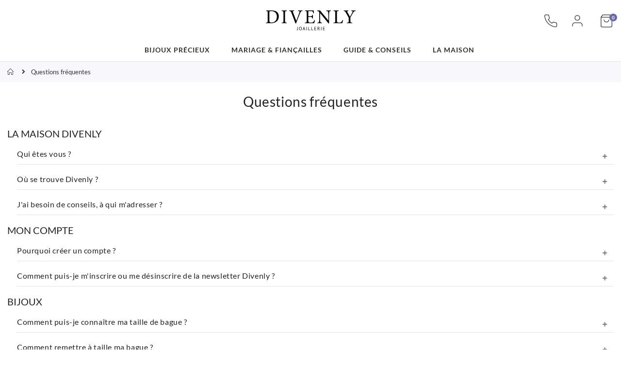

--- FILE ---
content_type: text/html; charset=UTF-8
request_url: https://www.divenly.fr/faq
body_size: 12093
content:
 <!doctype html><html lang="fr"><head >  <meta charset="utf-8"/>
<meta name="title" content="Questions fréquentes | DIVENLY"/>
<meta name="description" content="Retrouvez toutes les questions les plus fréquemment posées dans notre FAQ."/>
<meta name="robots" content="INDEX,FOLLOW"/>
<meta name="viewport" content="width=device-width, initial-scale=1, maximum-scale=1.0, user-scalable=no"/>
<meta name="format-detection" content="telephone=no"/>
<title>Questions fréquentes | DIVENLY</title>
<link  rel="stylesheet" type="text/css"  media="all" href="https://www.divenly.fr/static/_cache/merged/8c9c8e3218834e59cd1d168b13b5634a.min.css" />
<link  rel="stylesheet" type="text/css"  media="screen and (min-width: 768px)" href="https://www.divenly.fr/static/frontend/Divenly/default/fr_FR/css/styles-l.min.css" />
<link  rel="stylesheet" type="text/css"  media="print" href="https://www.divenly.fr/static/frontend/Divenly/default/fr_FR/css/print.min.css" />
<link  rel="icon" type="image/x-icon" href="https://www.divenly.fr/static/frontend/Divenly/default/fr_FR/Magento_Theme/favicon.ico" />
<link  rel="shortcut icon" type="image/x-icon" href="https://www.divenly.fr/static/frontend/Divenly/default/fr_FR/Magento_Theme/favicon.ico" />

   <link rel="stylesheet" type="text/css" media="all" href="https://www.divenly.fr/media/divenly/custom.css"> <script nodefer type="text/javascript">
    window.dataLayer = window.dataLayer || [];

        window.dataLayer.push({"ecommerce":{"currencyCode":"EUR"},"pageType":"cms_page_view","list":"other"});
    (function(w,d,s,l,i){w[l]=w[l]||[];w[l].push({'gtm.start':
            new Date().getTime(),event:'gtm.js'});var f=d.getElementsByTagName(s)[0],
        j=d.createElement(s),dl=l!='dataLayer'?'&l='+l:'';j.async=true;j.src=
        'https://www.googletagmanager.com/gtm.js?id='+i+dl;f.parentNode.insertBefore(j,f);
    })(window,document,'script','dataLayer','GTM-59GPCQX');
    </script> <!-- BEGIN GOOGLE VERIFICATION TAG --> <!-- END GOOGLE VERIFICATION TAG --> <!-- BEGIN GTAG GLOBAL TAG --> <!-- END GTAG GLOBAL TAG -->
<link rel="canonical" href="https://www.divenly.fr/faq"/>
</head><body data-container="body" data-mage-init='{"loaderAjax": {}, "loader": { "icon": "https://www.divenly.fr/static/frontend/Divenly/default/fr_FR/images/loader-2.gif"}}' class="pl-thm-divenly pl-thm-divenly-default layout-1280 wide mobile-sticky cms-faq cms-page-view page-layout-1column">  <noscript><iframe data-src="//www.googletagmanager.com/ns.html?id=GTM-59GPCQX" height="0" width="0" style="display:none;visibility:hidden"></iframe></noscript>              <noscript><div class="message global noscript"><div class="content"><p><strong>Javascript est désactivé dans votre navigateur.</strong> <span>Pour une meilleure expérience sur notre site, assurez-vous d’activer JavaScript dans votre navigateur.</span></p></div></div></noscript>     <!-- BEGIN GTAG CART SCRIPT --> <!-- END GTAG CART SCRIPT -->   <div class="page-wrapper"> <header class="page-header type19 header-newskin" ><div class="header content">    <a class="logo" href="https://www.divenly.fr/" title="Divenly joaillerie"> <img src="https://www.divenly.fr/static/frontend/Divenly/default/fr_FR/images/logo.svg" alt="Divenly joaillerie" width="190" height="64" /></a>   <div data-block="minicart" class="minicart-wrapper"><a class="action showcart" href="https://www.divenly.fr/checkout/cart/" rel="nofollow" data-bind="scope: 'minicart_content'"><svg xmlns="http://www.w3.org/2000/svg" viewBox="0 0 24 24" fill="none" stroke="currentColor"><path d="M6 2L3 6v14a2 2 0 0 0 2 2h14a2 2 0 0 0 2-2V6l-3-4z"></path><line x1="3" y1="6" x2="21" y2="6"></line><path d="M16 10a4 4 0 0 1-8 0"></path></svg><span class="text">Mon panier</span> <span class="counter qty empty" data-bind="css: { empty: !!getCartParam('summary_count') == false }, blockLoader: isLoading"><span class="counter-number"><!-- ko if: getCartParam('summary_count') --><!-- ko text: getCartParam('summary_count') --><!-- /ko --><!-- /ko --><!-- ko ifnot: getCartParam('summary_count') -->0<!-- /ko --></span> <span class="counter-label"><!-- ko i18n: 'items' --><!-- /ko --></span></span></a>  <div class="block block-minicart empty" data-role="dropdownDialog" data-mage-init='{"dropdownDialog":{ "appendTo":"[data-block=minicart]", "triggerTarget":".showcart", "timeout": "2000", "closeOnMouseLeave": false, "closeOnEscape": true, "triggerClass":"active", "parentClass":"active", "buttons":[]}}'><div id="minicart-content-wrapper" data-bind="scope: 'minicart_content'"><!-- ko template: getTemplate() --><!-- /ko --></div></div> </div> <span data-action="toggle-nav" class="action nav-toggle"><span></span> <span></span> <span></span> <span></span> <span></span> <span></span></span> <div class="account-link"><a href="https://www.divenly.fr/customer/account/" title="Mon compte"><svg xmlns="http://www.w3.org/2000/svg" viewBox="0 0 24 24" fill="none" stroke="currentColor" ><path d="M20 21v-2a4 4 0 0 0-4-4H8a4 4 0 0 0-4 4v2"></path><circle cx="12" cy="7" r="4"></circle></svg></a></div><div class="custom-block"><div class="header-desktop">
    <a href="https://www.divenly.fr/contact">
        <svg xmlns="http://www.w3.org/2000/svg" viewBox="0 0 24 24" fill="none" stroke="currentColor">
	<path d="M22 16.92v3a2 2 0 0 1-2.18 2 19.79 19.79 0 0 1-8.63-3.07 19.5 19.5 0 0 1-6-6 19.79 19.79 0 0 1-3.07-8.67A2 2 0 0 1 4.11 2h3a2 2 0 0 1 2 1.72 12.84 12.84 0 0 0 .7 2.81 2 2 0 0 1-.45 2.11L8.09 9.91a16 16 0 0 0 6 6l1.27-1.27a2 2 0 0 1 2.11-.45 12.84 12.84 0 0 0 2.81.7A2 2 0 0 1 22 16.92z"></path>
</svg>
    </a>
</div>
</div></div>  <div class="sections nav-sections"> <div class="section-items nav-sections-items" data-mage-init='{"tabs":{"openedState":"active"}}'>  <div class="section-item-content nav-sections-item-content" id="store.menu" data-role="content">   <nav class="navigation sw-megamenu" role="navigation"><ul><li class="ui-menu-item level0 fullwidth parent "><div class="open-children-toggle"></div><span data-atc="aHR0cHM6Ly93d3cuZGl2ZW5seS5mci9iaWpvdXguaHRtbA==" class="level-top atc-link" title="Bijoux Précieux"><span>Bijoux Précieux</span></span><div class="level0 submenu"><div class="container"><div class="flexbox-row row"><ul class="subchildmenu col-sm-6 mega-columns columns1"><li class="ui-menu-item level1 "><span class="atc-link" data-atc="aHR0cHM6Ly93d3cuZGl2ZW5seS5mci9iaWpvdXgvYmFndWVzLmh0bWw=" title="Bague"><span>Bague</span></span></li><li class="ui-menu-item level1 "><span class="atc-link" data-atc="aHR0cHM6Ly93d3cuZGl2ZW5seS5mci9iaWpvdXgvcGVuZGVudGlmcy5odG1s" title="Pendentif"><span>Pendentif</span></span></li><li class="ui-menu-item level1 "><span class="atc-link" data-atc="aHR0cHM6Ly93d3cuZGl2ZW5seS5mci9iaWpvdXgvYm91Y2xlcy1kLW9yZWlsbGVzLmh0bWw=" title="Boucles d’oreilles"><span>Boucles d’oreilles</span></span></li></ul><div class="menu-right-block col-sm-6"><p>Chaque pièce de notre collection illustre notre inspiration et l'élégance de nos créations. Nos bijoux combinent métaux précieux et mettent en valeur des gemmes de diverse couleurs. A travers la personnalisation, ajoutez votre touche personnelle et composez un bijou à votre image.</p></div></div></div></div></li><li class="ui-menu-item level0 fullwidth parent "><div class="open-children-toggle"></div><span data-atc="aHR0cHM6Ly93d3cuZGl2ZW5seS5mci9tYXJpYWdlLWZpYW5jYWlsbGVzLmh0bWw=" class="level-top atc-link" title="Mariage & Fiançailles"><span>Mariage & Fiançailles</span></span><div class="level0 submenu"><div class="container"><div class="flexbox-row row"><ul class="subchildmenu col-sm-6 mega-columns columns1"><li class="ui-menu-item level1 "><span class="atc-link" data-atc="aHR0cHM6Ly93d3cuZGl2ZW5seS5mci9tYXJpYWdlLWZpYW5jYWlsbGVzL2JhZ3Vlcy1kZS1maWFuY2FpbGxlcy5odG1s" title="Bague de fiançailles"><span>Bague de fiançailles</span></span></li><li class="ui-menu-item level1 "><span class="atc-link" data-atc="aHR0cHM6Ly93d3cuZGl2ZW5seS5mci9tYXJpYWdlLWZpYW5jYWlsbGVzL2FsbGlhbmNlcy1mZW1tZS5odG1s" title="Alliance Femme Originale "><span>Alliance Femme Originale </span></span></li><li class="ui-menu-item level1 "><span class="atc-link" data-atc="aHR0cHM6Ly93d3cuZGl2ZW5seS5mci9tYXJpYWdlLWZpYW5jYWlsbGVzL2FsbGlhbmNlcy1ob21tZS5odG1s" title="Alliance Homme Originale"><span>Alliance Homme Originale</span></span></li></ul><div class="menu-right-block col-sm-6"><p>Les fiançailles et le mariage sont parmi les événements les plus important d'une vie, symboles d'amour et d'engagement. Laissez-vous guider dans le choix de la bague de fiançailles et des alliances de mariage.</p></div></div></div></div></li><li class="ui-menu-item level0 fullwidth parent "><div class="open-children-toggle"></div><span data-atc="aHR0cHM6Ly93d3cuZGl2ZW5seS5mci9ndWlkZS1jb25zZWlscy5odG1s" class="level-top atc-link" title="Guide & Conseils"><span>Guide & Conseils</span></span><div class="level0 submenu"><div class="container"><div class="flexbox-row row"><ul class="subchildmenu col-sm-12 mega-columns columns3"><li class="ui-menu-item level1 "><span class="atc-link" data-atc="aHR0cHM6Ly93d3cuZGl2ZW5seS5mci9ndWlkZS1jb25zZWlscy9ub3MtbWV0YXV4LXByZWNpZXV4Lmh0bWw=" title="Nos métaux précieux"><span>Nos métaux précieux</span></span></li><li class="ui-menu-item level1 "><span class="atc-link" data-atc="aHR0cHM6Ly93d3cuZGl2ZW5seS5mci9ndWlkZS1jb25zZWlscy9ub3MtcGllcnJlcy5odG1s" title="Nos pierres"><span>Nos pierres</span></span></li><li class="ui-menu-item level1 "><span class="atc-link" data-atc="aHR0cHM6Ly93d3cuZGl2ZW5seS5mci9ndWlkZS1jb25zZWlscy9lbnRyZXRlbmlyLXNvbi1iaWpvdS5odG1s" title="Entretenir son bijou"><span>Entretenir son bijou</span></span></li></ul></div></div></div></li><li class="ui-menu-item level0 fullwidth parent "><div class="open-children-toggle"></div><span data-atc="aHR0cHM6Ly93d3cuZGl2ZW5seS5mci9sYS1tYWlzb24uaHRtbA==" class="level-top atc-link" title="La maison"><span>La maison</span></span><div class="level0 submenu"><div class="container"><div class="flexbox-row row"><ul class="subchildmenu col-sm-6 mega-columns columns2"><li class="ui-menu-item level1 "><span class="atc-link" data-atc="aHR0cHM6Ly93d3cuZGl2ZW5seS5mci9sYS1tYWlzb24vcXVpLXNvbW1lcy1ub3VzLmh0bWw=" title="Qui sommes-nous ?"><span>Qui sommes-nous ?</span></span></li><li class="ui-menu-item level1 "><span class="atc-link" data-atc="aHR0cHM6Ly93d3cuZGl2ZW5seS5mci9sYS1tYWlzb24vc2F2b2lyLWZhaXJlLmh0bWw=" title="Notre Savoir-faire"><span>Notre Savoir-faire</span></span></li><li class="ui-menu-item level1 "><span class="atc-link" data-atc="aHR0cHM6Ly93d3cuZGl2ZW5seS5mci9sYS1tYWlzb24vbm9zLWVuZ2FnZW1lbnRzLmh0bWw=" title="Nos engagements"><span>Nos engagements</span></span></li></ul><div class="menu-right-block col-sm-6"><span>Soyez divine Soyez <strong>DIVENLY</strong></span></div></div></div></div></li></ul></nav> </div> </div><div class="links-mobile"><a class="account-link-mobile" href="https://www.divenly.fr/customer/account/" title="Mon compte"><svg xmlns="http://www.w3.org/2000/svg" viewBox="0 0 24 24" fill="none" stroke="currentColor" ><path d="M20 21v-2a4 4 0 0 0-4-4H8a4 4 0 0 0-4 4v2"></path><circle cx="12" cy="7" r="4"></circle></svg></a> <a class="contact-link-mobile" href="tel:+33146268278" title="0146268278"><svg xmlns="http://www.w3.org/2000/svg" viewBox="0 0 24 24" fill="none" stroke="currentColor"><path d="M22 16.92v3a2 2 0 0 1-2.18 2 19.79 19.79 0 0 1-8.63-3.07 19.5 19.5 0 0 1-6-6 19.79 19.79 0 0 1-3.07-8.67A2 2 0 0 1 4.11 2h3a2 2 0 0 1 2 1.72 12.84 12.84 0 0 0 .7 2.81 2 2 0 0 1-.45 2.11L8.09 9.91a16 16 0 0 0 6 6l1.27-1.27a2 2 0 0 1 2.11-.45 12.84 12.84 0 0 0 2.81.7A2 2 0 0 1 22 16.92z"></path></svg></a></div></div></header> <div class="breadcrumbs"><ul class="items"> <li class="item home"> <a href="https://www.divenly.fr/" title="Aller à la page d’accueil">Accueil</a> </li>  <li class="item cms_page"> <strong>Questions fréquentes</strong> </li> </ul></div>  <main id="maincontent" class="page-main"> <a id="contentarea" tabindex="-1"></a>  <div class="page-title-wrapper"><h1 class="page-title"  ><span class="base" data-ui-id="page-title-wrapper" >Questions fréquentes</span></h1></div><div class="page messages"> <div data-placeholder="messages"></div> <div data-bind="scope: 'messages'"><!-- ko if: cookieMessages && cookieMessages.length > 0 --><div role="alert" data-bind="foreach: { data: cookieMessages, as: 'message' }" class="messages"><div data-bind="attr: { class: 'message-' + message.type + ' ' + message.type + ' message', 'data-ui-id': 'message-' + message.type }"><div data-bind="html: message.text"></div></div></div><!-- /ko --><!-- ko if: messages().messages && messages().messages.length > 0 --><div role="alert" data-bind="foreach: { data: messages().messages, as: 'message' }" class="messages"><div data-bind="attr: { class: 'message-' + message.type + ' ' + message.type + ' message', 'data-ui-id': 'message-' + message.type }"><div data-bind="html: message.text"></div></div></div><!-- /ko --></div></div><div class="columns"><div class="column main"><input name="form_key" type="hidden" value="eus5iuJBZpasoijW" /> <div id="authenticationPopup" data-bind="scope:'authenticationPopup'" style="display: none;"><!-- ko template: getTemplate() --><!-- /ko --></div>    <div class="faq-accordion">
    <ul>
        <h2 class="faq-sec-title">La maison DIVENLY</h2>
        <li>
            <div class="faq-title">Qui êtes vous ?</div>
            <div class="faq-content">
                <p>Divenly est une maison de joaillerie en ligne, qui s’adresse à une clientèle qui souhaite se distinguer avec un bijou personnalisable, de qualité, et à juste prix. La création de notre maison de joaillerie débute par le constat que le choix des produits proposés par les bijouteries est limité, très uniforme, et ne permet pas à chacun d’avoir le bijou qui lui correspond.</p>
            </div>
        </li>
        <li>
            <div class="faq-title">Où se trouve Divenly ?</div>
            <div class="faq-content">
                <p>La maison Divenly est installée à Sèvres en Île-de-France, et commercialise ses bijoux uniquement en ligne.</p>
            </div>
        </li>
        <li>
            <div class="faq-title">J'ai besoin de conseils, à qui m'adresser ?</div>
            <div class="faq-content">
                <p>Notre service client est à votre disposition pour vous conseiller et vous apporter toute aide utile. Nos conseillers sont joignables soit par téléphone au <a href="tel:01 46 26 82 78">01 46 26 82 78</a> ou par courriel sur <a href="mailto:serviceclient@divenly.fr">serviceclient@divenly.fr</a>.</p>
            </div>
        </li>
        <h2 class="faq-sec-title">Mon compte</h2>
        <li>
            <div class="faq-title">Pourquoi créer un compte ?</div>
            <div class="faq-content">
                <p>La création d’un compte client n’est pas obligatoire pour passer commande, néanmoins elle vous permettra d’enregistrer votre/vos adresse(s) de livraison et de suivre votre colis et d’accéder à votre historique de commande.</p>
            </div>
        </li>
        <li>
            <div class="faq-title">Comment puis-je m'inscrire ou me désinscrire de la newsletter Divenly ?</div>
            <div class="faq-content">
                <p>Vous pouvez vous inscrire à notre newsletter en entrant votre adresse email dans l’emplacement destiné en bas de chaque page de notre site, ou depuis votre compte client. Vous pouvez vous désinscrire en cliquant sur le lien de désinscription en bas de nos emails, ou en décochant la case newsletter sur votre compte client. </p>
            </div>
        </li>
        <h2 class="faq-sec-title">Bijoux</h2>
        <li>
            <div class="faq-title">Comment puis-je connaître ma taille de bague ?</div>
            <div class="faq-content">
                <p>Pour vous aider à connaître votre taille de doigt, nous vous enverrons par courrier un baguier en plastique qui vous permettra de déterminer votre taille. Pour recevoir notre baguier, contacter notre service client par courriel sur <a href="mailto:serviceclient@divenly.fr">serviceclient@divenly.fr</a> ou par téléphone au <a href="tel:01 46 26 82 78">01 46 26 82 78</a>.</p>
            </div>
        </li>
        <li>
            <div class="faq-title">Comment remettre à taille ma bague ?</div>
            <div class="faq-content">
                <p>Nous vous offrons la remise à taille de votre bague, il vous suffit de nous contacter dans les 30 jours qui suivent la réception de votre bijou. Notre service client prendra en charge votre demande, et vous indiquera les démarches à suivre.</p>
            </div>
        </li>
        <li>
            <div class="faq-title">Quel cadeau offrir ?</div>
            <div class="faq-content">
                <p>Nous recommandons à nos clients de privilégier les pendentifs ou les boucles d’oreilles comme cadeau, ils sont en effet plus simple à offrir qu’une bague.</p>
            </div>
        </li>
        <li>
            <div class="faq-title">Où sont fabriqués vos bijoux ?</div>
            <div class="faq-content">
                <p>Tous nos bijoux sont entièrement fabriqués en France, dans la pure tradition joaillière. Ils portent notre poinçon de fabricant ainsi que le poinçon d’état pour les bijoux en or ou platine de plus de 3 g, et ceux en argent de plus de 30 g.</p>
            </div>
        </li>
        <h2 class="faq-sec-title">Pierres et perles</h2>
        <li>
            <div class="faq-title">Vos diamants sont-ils certifiés ?</div>
            <div class="faq-content">
                <p>Tous nos bijoux sertis d’un diamant de plus de 0,3 carat sont livrés avec un certificat délivré par un des grands laboratoires reconnus à travers le monde.</p>
            </div>
        </li>
        <li>
            <div class="faq-title">Quelle est la qualité de vos pierres précieuses et fines ?</div>
            <div class="faq-content">
                <p>Les pierres que nous utilisons sont scrupuleusement sélectionnées et contrôlées par notre expert. Elles sont naturelles et de qualité AAA pour les pierres de couleur et GSI minimum pour le diamant.</p>
            </div>
        </li>
        <li>
            <div class="faq-title">Que signifie carat ?</div>
            <div class="faq-content">
                <p>Le carat est une unité de masse utilisée principalement pour la mesure du poids des gemmes, 1 carat représente 0,2 g. À ne pas confondre avec le carat d’un métal précieux qui représente la fraction de pureté de l’alliage.</p>
            </div>
        </li>
        <h2 class="faq-sec-title">Commande &amp; Paiement</h2>
        <li>
            <div class="faq-title">Comment passer commande sur votre site ?</div>
            <div class="faq-content">
                <p>Pour passer commande rien de compliqué, faites votre choix de métal et de pierre sur le produit qui vous intéresse, puis ajouter le au panier. Vous devez ensuite indiquer vos coordonnées et procéder au règlement selon le moyen de paiement que vous choisissez. Vous avez également la possibilité de contacter notre service client au <a href="tel:01 46 26 82 78">01 46 26 82 78</a> pour passer commande par téléphone.</p>
            </div>
        </li>
        <li>
            <div class="faq-title">Quels sont les modes de paiement acceptés ?</div>
            <div class="faq-content">
                <p>Nous proposons différents moyens de paiement :</p>
                <ul>
                    <li>Carte bancaire</li>
                    <li>PayPal</li>
                    <li>Chèque</li>
                    <li>Virement</li>
                </ul>
            </div>
        </li>
        <li>
            <div class="faq-title">Offrez-vous des rabais ou des bons de réduction ?</div>
            <div class="faq-content">
                <p>Pour des occasions particulières nous mettons en place des bons de réduction, pour les recevoir n’hésitez pas à vous abonner à notre newsletter reçoivent.</p>
            </div>
        </li>
        <li>
            <div class="faq-title">Est-ce que le paiement sur votre site internet est sécurisé ?</div>
            <div class="faq-content">
                <p>La navigation et le paiement sur notre site sont totalement sécurisés. Lors du paiement par carte bancaire, vos informations de paiement sont chiffrées puis transmises à notre prestataire de paiement, et ne sont pas conservées sur notre site.</p>
            </div>
        </li>
        <h2 class="faq-sec-title">Livraison &amp; Retour</h2>
        <li>
            <div class="faq-title">Combien coûte la livraison ?</div>
            <div class="faq-content">
                <p>La livraison est entièrement gratuite sans minimum d’achat.</p>
            </div>
        </li>
        <li>
            <div class="faq-title">Livrez-vous hors Union européenne ?</div>
            <div class="faq-content">
                <p>Nous ne livrons pas actuellement hors Union européenne.</p>
            </div>
        </li>
        <li>
            <div class="faq-title">Comment puis-je suivre ma commande ?</div>
            <div class="faq-content">
                <p>Dès que votre colis est expédié, nous vous transmettons un numéro de suivi.</p>
            </div>
        </li>
        <li>
            <div class="faq-title">Comment procéder pour retourner un article ?</div>
            <div class="faq-content">
                <p>Vous pouvez nous retourner le produit acheté dans un délai de 30 jours à partir de la réception. Il vous suffit de prendre contact avec notre service client par téléphone au <a href="tel:01 46 26 82 78">01 46 26 82 78</a> ou par courriel sur <a href="mailto:serviceclient@divenly.fr">serviceclient@divenly.fr</a>, qui vous assistera pour le retour du produit.</p>
            </div>
        </li>
        <li>
            <div class="faq-title">Quel est le délai pour être remboursé ?</div>
            <div class="faq-content">
                <p>Dès réception de votre retour conforme, nous procédons au remboursement dans un délai qui n’excède pas 14 jours.</p>
            </div>
        </li>
        <h2 class="faq-sec-title">Service Après-vente</h2>
        <li>
            <div class="faq-title">Quelle garantie pour les bijoux achetés sur votre site ?</div>
            <div class="faq-content">
                <p>Confiant de la qualité de nos bijoux, nous les garantissons à vie. Ils sont façonnés de métaux précieux, et portent notre poinçon de fabricant ainsi que le poinçon de garantie de l’état. Chaque bijou est livré avec notre certificat d’authenticité.</p>
            </div>
        </li>
        <li>
            <div class="faq-title">Comment entretenir mes bijoux ?</div>
            <div class="faq-content">
                <p>Pour l’entretien de vos bijoux, nous vous conseillons de vous référer à notre guide.</p>
            </div>
        </li>
        <li>
            <div class="faq-title">Puis-je graver mon bijou ?</div>
            <div class="faq-content">
                <p>Oui, vous pouvez nous demander d’ajouter une gravure sur une bague si sa largeur le permet.</p>
            </div>
        </li>
        <li>
            <div class="faq-title">Faites-vous des réparations ?</div>
            <div class="faq-content">
                <p>Nous ne réparons que les produits que nous vendons dans le cadre de notre garantie à vie.</p>
            </div>
        </li>
    </ul>
</div>
</div></div></main><footer class="page-footer"> <div class="footer"> <div class="footer-top"><div class="container"><div class="row"><div class="col-lg-12"><div class="custom-block"><div class="newsletters newsletters-block text-center">
<div class="newsletter-heading">Inscrivez-vous à notre newsletter !</div>
<p>Restez informés de nos nouveautés et profitez d’offres spéciales et d’invitations à nos événements.</p>
<div class="newsletter-footer">  <div class="block newsletter"><div class="content"><form class="form subscribe" novalidate action="https://www.divenly.fr/newsletter/subscriber/new/" method="post" data-mage-init='{"validation": {"errorClass": "mage-error"}}' id="newsletter-validate-detail"><div class="field newsletter"><div class="control"><input name="email" type="email" id="footer_newsletter" data-validate="{required:true, 'validate-email':true}" placeholder="Adresse email"/></div></div><div class="actions"><button class="action subscribe primary" title="S'inscrire" type="submit"><span>S'inscrire</span></button></div></form></div></div></div>
<div class="inf-newsletter">
        <p>En renseignant votre adresse email, vous acceptez de reçevoir la newsletter Divenly par courrier électronique et vous prenez connaissance de notre <a href="/politique-de-confidentialite-et-cookies">Politique de confidentialité</a>.</p>
        <p>Vous pouvez vous désinscrire a tout moment à l'aide des liens de désincription ou en nous contactant à l'adresse serviceclient[at]divenly.fr</p>
</div>
</div></div></div></div></div></div> <div class="footer-middle"><div class="container"> <div class="row"><div class="col-sm-6 col-lg-4"><div class="block">
<div class="block-title"><strong>La maison</strong></div>
<div class="block-content">
<ul class="features">
<li><a href="https://www.divenly.fr/la-maison/qui-sommes-nous.html">Notre Histoire</a></li>
<li><a href="https://www.divenly.fr/la-maison/savoir-faire.html">Savoir-faire</a></li>
<li><a href="https://www.divenly.fr/la-maison/nos-engagements.html">Nos engagements</a></li>
</ul>
</div>
</div></div><div class="col-sm-6 col-lg-4"><div class="block">
<div class="block-title"><strong>Service Client</strong></div>
<div class="block-content">
<ul class="features">
<li><a href="https://www.divenly.fr/contact">Contactez-nous : 01 46 26 82 78</a></li>
<li><a href="https://www.divenly.fr/faq">FAQ</a></li>
<li><a href="https://www.divenly.fr/cgv">Conditions G&eacute;n&eacute;rales de Ventes</a></li>
<li><a href="https://www.divenly.fr/mentions-legales">Mentions l&eacute;gales</a></li>
</ul>
</div>
</div></div><div class="col-sm-6 col-lg-4"><div class="block">
<div class="block-title"><strong>R&eacute;seaux sociaux</strong></div>
<div class="block-content">
<span>Rejoignez-nous sur les r&eacute;seaux sociaux et suivez toute notre actualit&eacute;</span>
<ul class="footer-social-links">
<li><a rel="nofollow" class="fab fa-facebook-f" href="https://www.facebook.com/divenly.fr">&zwj;</a></li>
<li><a rel="nofollow" class="fab fa-twitter" href="https://twitter.com/DivenlyFr">&zwj;</a></li>
<li><a rel="nofollow" class="fab fa-instagram" href="https://www.instagram.com/divenly_joaillerie">&zwj;</a></li>
<li>&zwj;</li>
</ul>
</div>
</div></div></div></div></div> <div class="footer-bottom"><div class="container">  <p class="text-center">© 2023 DIVENLY. Tous droits réservés.</p></div></div></div></footer>    </div></body></html><script>
    var BASE_URL = 'https://www.divenly.fr/';
    var require = {
        "baseUrl": "https://www.divenly.fr/static/frontend/Divenly/default/fr_FR"
    };</script><script  type="text/javascript"  src="https://www.divenly.fr/static/_cache/merged/01a8ccf8b64ea2ddffed80dc59a96558.min.js"></script><script type="text/javascript">
require([
    'jquery'
], function ($) {
    $(document).ready(function(){
        $(".drop-menu > a").off("click").on("click", function(){
            if($(this).parent().children(".nav-sections").hasClass("visible"))
                $(this).parent().children(".nav-sections").removeClass("visible");
            else
                $(this).parent().children(".nav-sections").addClass("visible")
        });
    });
    var scrolled = false;
    $(window).scroll(function(){
        if($(window).width()>=768){
            if(140<$(window).scrollTop() && !scrolled){
                $('.page-header').addClass("sticky-header");
                scrolled = true;
                $('.page-header .minicart-wrapper').after('<div class="minicart-place hide"></div>');
                var minicart = $('.page-header .minicart-wrapper').detach();
                $('.page-header .navigation').append(minicart); 
            }
            if(140>=$(window).scrollTop() && scrolled){
                $('.page-header').removeClass("sticky-header");
                scrolled = false;  
                var minicart;
                minicart = $('.page-header .navigation .minicart-wrapper').detach();
                $('.minicart-place').after(minicart);
                $('.minicart-place').remove();
                $('.page-header .minicart-wrapper-moved').addClass("minicart-wrapper").removeClass("minicart-wrapper-moved").removeClass("hide");
            }
        }
    });
});</script><script>
    require.config({
        map: {
            '*': {
                wysiwygAdapter: 'mage/adminhtml/wysiwyg/tiny_mce/tinymce4Adapter'
            }
        }
    });</script><script>
        require.config({
            deps: [
                'jquery',
                'mage/translate',
                'jquery/jquery-storageapi'
            ],
            callback: function ($) {
                'use strict';

                var dependencies = [],
                    versionObj;

                $.initNamespaceStorage('mage-translation-storage');
                $.initNamespaceStorage('mage-translation-file-version');
                versionObj = $.localStorage.get('mage-translation-file-version');

                 if (versionObj.version !== '111af2852d6b7d7e7a0a5eadcc3a7fec8492d07e') {
                    dependencies.push(
                        'text!js-translation.json'
                    );

                }

                require.config({
                    deps: dependencies,
                    callback: function (string) {
                        if (typeof string === 'string') {
                            $.mage.translate.add(JSON.parse(string));
                            $.localStorage.set('mage-translation-storage', string);
                            $.localStorage.set(
                                'mage-translation-file-version',
                                {
                                    version: '111af2852d6b7d7e7a0a5eadcc3a7fec8492d07e'
                                }
                            );
                        } else {
                            $.mage.translate.add($.localStorage.get('mage-translation-storage'));
                        }
                    }
                });
            }
        });</script><script type="text/x-magento-init">
    {
        "*": {
            "mage/cookies": {
                "expires": null,
                "path": "\u002F",
                "domain": ".www.divenly.fr",
                "secure": false,
                "lifetime": "3600"
            }
        }
    }</script><script type="application/ld+json">
    {
        "@context": "http://schema.org",
        "@type": "Organization",
        "name": "Divenly",
        "url": "https://www.divenly.fr/",
        "logo": "https://www.divenly.fr/logo.png",
        "sameAs": [
            "https://www.facebook.com/divenly.fr",
            "https://www.instagram.com/divenly_joaillerie/",
            "https://twitter.com/DivenlyFr",
            "https://plus.google.com/117512401811877681802"
        ]
    }</script><script>
        window.checkout = {"shoppingCartUrl":"https:\/\/www.divenly.fr\/checkout\/cart\/","checkoutUrl":"https:\/\/www.divenly.fr\/checkout\/","updateItemQtyUrl":"https:\/\/www.divenly.fr\/checkout\/sidebar\/updateItemQty\/","removeItemUrl":"https:\/\/www.divenly.fr\/checkout\/sidebar\/removeItem\/","imageTemplate":"Magento_Catalog\/product\/image_with_borders","baseUrl":"https:\/\/www.divenly.fr\/","minicartMaxItemsVisible":5,"websiteId":"1","maxItemsToDisplay":10,"storeId":"1","customerLoginUrl":"https:\/\/www.divenly.fr\/customer\/account\/login\/","isRedirectRequired":false,"autocomplete":"off","captcha":{"user_login":{"isCaseSensitive":false,"imageHeight":50,"imageSrc":"","refreshUrl":"https:\/\/www.divenly.fr\/captcha\/refresh\/","isRequired":false,"timestamp":1768602478}}};</script><script type="text/x-magento-init">
    {
        "[data-block='minicart']": {
            "Magento_Ui/js/core/app": {"components":{"minicart_content":{"children":{"subtotal.container":{"children":{"subtotal":{"children":{"subtotal.totals":{"config":{"display_cart_subtotal_incl_tax":0,"display_cart_subtotal_excl_tax":1,"template":"Magento_Tax\/checkout\/minicart\/subtotal\/totals"},"children":{"subtotal.totals.msrp":{"component":"Magento_Msrp\/js\/view\/checkout\/minicart\/subtotal\/totals","config":{"displayArea":"minicart-subtotal-hidden","template":"Magento_Msrp\/checkout\/minicart\/subtotal\/totals"}}},"component":"Magento_Tax\/js\/view\/checkout\/minicart\/subtotal\/totals"}},"component":"uiComponent","config":{"template":"Magento_Checkout\/minicart\/subtotal"}}},"component":"uiComponent","config":{"displayArea":"subtotalContainer"}},"item.renderer":{"component":"uiComponent","config":{"displayArea":"defaultRenderer","template":"Magento_Checkout\/minicart\/item\/default"},"children":{"item.image":{"component":"Magento_Catalog\/js\/view\/image","config":{"template":"Magento_Catalog\/product\/image","displayArea":"itemImage"}},"checkout.cart.item.price.sidebar":{"component":"uiComponent","config":{"template":"Magento_Checkout\/minicart\/item\/price","displayArea":"priceSidebar"}}}},"extra_info":{"component":"uiComponent","config":{"displayArea":"extraInfo"},"children":{"alma.eligibility":{"component":"Alma_MonthlyPayments\/js\/view\/checkout\/minicart\/eligibility","config":{"template":"Alma_MonthlyPayments\/checkout\/minicart\/eligibility"}}}},"promotion":{"component":"uiComponent","config":{"displayArea":"promotion"}}},"config":{"itemRenderer":{"default":"defaultRenderer","simple":"defaultRenderer","virtual":"defaultRenderer"},"template":"Magento_Checkout\/minicart\/content"},"component":"Magento_Checkout\/js\/view\/minicart"}},"types":[]}        },
        "*": {
            "Magento_Ui/js/block-loader": "https://www.divenly.fr/static/frontend/Divenly/default/fr_FR/images/loader-1.gif"
        }
    }</script><script type="text/javascript">
    require([
        'jquery',
        'Divenly_Menu/js/sw_megamenu_o'
    ], function ($) {
        $(".sw-megamenu").swMegamenu();
    });</script><script>
    require([
        'jquery'
    ], function ($) {
        $('.atc-link').click(function(){
            var atcurl = atob($(this).data("atc"));
            var link = document.createElement('a');
            link.href = atcurl;
            link.click();
        })
    });</script><script type="application/ld+json">
{
 "@context": "http://schema.org",
 "@type": "BreadcrumbList",
 "itemListElement":
 [
  {
   "@type": "ListItem",
   "position": 1,
   "item":
   {
    "@id": "https://www.divenly.fr/",
    "name": "Accueil"
    }
  },          {
   "@type": "ListItem",
   "position": 2,
   "item":
   {
    "@id": "",
    "name": "Questions fréquentes"
    }
  }          ]
}</script><script type="text/x-magento-init">
    {
        "*": {
            "Magento_Ui/js/core/app": {
                "components": {
                        "messages": {
                            "component": "Magento_Theme/js/view/messages"
                        }
                    }
                }
            }
    }</script><script>
        window.authenticationPopup = {"autocomplete":"off","customerRegisterUrl":"https:\/\/www.divenly.fr\/customer\/account\/create\/","customerForgotPasswordUrl":"https:\/\/www.divenly.fr\/customer\/account\/forgotpassword\/","baseUrl":"https:\/\/www.divenly.fr\/"};</script><script type="text/x-magento-init">
        {
            "#authenticationPopup": {
                "Magento_Ui/js/core/app": {"components":{"authenticationPopup":{"component":"Magento_Customer\/js\/view\/authentication-popup","children":{"messages":{"component":"Magento_Ui\/js\/view\/messages","displayArea":"messages"},"captcha":{"component":"Magento_Captcha\/js\/view\/checkout\/loginCaptcha","displayArea":"additional-login-form-fields","formId":"user_login","configSource":"checkout"},"msp_recaptcha":{"component":"MSP_ReCaptcha\/js\/reCaptcha","displayArea":"additional-login-form-fields","configSource":"checkoutConfig","reCaptchaId":"msp-recaptcha-popup-login","zone":"login","badge":"inline","settings":{"siteKey":"6LfybqAUAAAAAJasxtlsI9SE4RsQPPdPQ3mQ8oW6","size":"normal","badge":null,"theme":"light","lang":null,"enabled":{"login":false,"create":true,"forgot":false,"contact":true,"review":false,"newsletter":true,"sendfriend":true,"paypal":false}}}}}}}            },
            "*": {
                "Magento_Ui/js/block-loader": "https\u003A\u002F\u002Fwww.divenly.fr\u002Fstatic\u002Ffrontend\u002FDivenly\u002Fdefault\u002Ffr_FR\u002Fimages\u002Floader\u002D1.gif"
            }
        }</script><script type="text/x-magento-init">
{"*":{"Magento_Customer\/js\/section-config":{"sections":{"stores\/store\/switch":"*","stores\/store\/switchrequest":"*","directory\/currency\/switch":"*","*":["messages"],"customer\/account\/logout":["recently_viewed_product","recently_compared_product"],"customer\/account\/loginpost":"*","customer\/account\/createpost":"*","customer\/account\/editpost":"*","customer\/ajax\/login":["checkout-data","cart","captcha","alma_section"],"catalog\/product_compare\/add":["compare-products"],"catalog\/product_compare\/remove":["compare-products"],"catalog\/product_compare\/clear":["compare-products"],"sales\/guest\/reorder":["cart"],"sales\/order\/reorder":["cart"],"checkout\/cart\/add":["cart","alma_section","magepal-gtm-jsdatalayer"],"checkout\/cart\/delete":["cart","alma_section","magepal-gtm-jsdatalayer"],"checkout\/cart\/updatepost":["cart","alma_section","magepal-gtm-jsdatalayer"],"checkout\/cart\/updateitemoptions":["cart","alma_section","magepal-gtm-jsdatalayer"],"checkout\/cart\/couponpost":["cart","alma_section","magepal-gtm-jsdatalayer"],"checkout\/cart\/estimatepost":["cart","alma_section","magepal-gtm-jsdatalayer"],"checkout\/cart\/estimateupdatepost":["cart","alma_section","magepal-gtm-jsdatalayer"],"checkout\/onepage\/saveorder":["cart","checkout-data","last-ordered-items","alma_section","magepal-gtm-jsdatalayer"],"checkout\/sidebar\/removeitem":["cart","alma_section","magepal-gtm-jsdatalayer"],"checkout\/sidebar\/updateitemqty":["cart","alma_section","magepal-gtm-jsdatalayer"],"rest\/*\/v1\/carts\/*\/payment-information":["cart","checkout-data","last-ordered-items","instant-purchase","alma_section","magepal-gtm-jsdatalayer"],"rest\/*\/v1\/guest-carts\/*\/payment-information":["cart","alma_section","magepal-gtm-jsdatalayer"],"rest\/*\/v1\/guest-carts\/*\/selected-payment-method":["cart","checkout-data","alma_section","magepal-gtm-jsdatalayer"],"rest\/*\/v1\/carts\/*\/selected-payment-method":["cart","checkout-data","instant-purchase","alma_section","magepal-gtm-jsdatalayer"],"customer\/address\/*":["instant-purchase"],"customer\/account\/*":["instant-purchase"],"vault\/cards\/deleteaction":["instant-purchase"],"paypal\/express\/placeorder":["cart","checkout-data"],"paypal\/payflowexpress\/placeorder":["cart","checkout-data"],"paypal\/express\/onauthorization":["cart","checkout-data"],"persistent\/index\/unsetcookie":["persistent"],"review\/product\/post":["review"],"wishlist\/index\/add":["wishlist"],"wishlist\/index\/remove":["wishlist"],"wishlist\/index\/updateitemoptions":["wishlist"],"wishlist\/index\/update":["wishlist"],"wishlist\/index\/cart":["wishlist","cart"],"wishlist\/index\/fromcart":["wishlist","cart"],"wishlist\/index\/allcart":["wishlist","cart"],"wishlist\/shared\/allcart":["wishlist","cart"],"wishlist\/shared\/cart":["cart"],"rest\/*\/v1\/carts\/*\/estimate-shipping-methods":["alma_section"],"rest\/*\/v1\/guest-carts\/*\/estimate-shipping-methods":["alma_section"],"rest\/*\/v1\/guest-carts\/*\/set-payment-information":["alma_section"],"rest\/*\/v1\/carts\/*\/set-payment-information":["alma_section"],"rest\/*\/v1\/carts\/*\/shipping-information":["alma_section"],"rest\/*\/v1\/guest-arts\/*\/shipping-information":["alma_section"]},"clientSideSections":["checkout-data","cart-data"],"baseUrls":["https:\/\/www.divenly.fr\/","http:\/\/www.divenly.fr\/"]}}}</script><script type="text/x-magento-init">
{"*":{"Magento_Customer\/js\/customer-data":{"sectionLoadUrl":"https:\/\/www.divenly.fr\/customer\/section\/load\/","expirableSectionLifetime":60,"expirableSectionNames":["cart","persistent"],"cookieLifeTime":"3600","updateSessionUrl":"https:\/\/www.divenly.fr\/customer\/account\/updateSession\/"}}}</script><script type="text/x-magento-init">
{"*":{"Magento_Customer\/js\/invalidation-processor":{"invalidationRules":{"website-rule":{"Magento_Customer\/js\/invalidation-rules\/website-rule":{"scopeConfig":{"websiteId":1}}}}}}}</script><script type="text/x-magento-init">
    {
        "body": {
            "pageCache": {"url":"https:\/\/www.divenly.fr\/page_cache\/block\/render\/page_id\/7\/","handles":["default","cms_page_view","cms_page_view_id_faq","pl_thm_divenly_default","pl_thm_divenly_default_default"],"originalRequest":{"route":"cms","controller":"page","action":"view","uri":"\/faq"},"versionCookieName":"private_content_version"}        }
    }</script><script type="text/javascript">
    require([
        'jquery'
    ], function($) {
        $(document).ready(function() {
            $(".faq-accordion .faq-title").off("click").on("click", function() {
                if (!$(this).parent().hasClass("active")) {
                    $(this).parent().parent().children("li.active").children(".faq-content").slideUp();
                    $(this).parent().parent().children("li.active").removeClass("active");
                    $(this).parent().addClass("active");
                    $(this).parent().children(".faq-content").slideDown();
                } else {
                    $(this).parent().removeClass("active");
                    $(this).parent().children(".faq-content").slideUp();
                }
            });
        });
    });
</script><script type="text/x-magento-init">
        {
            "*": {
                "Magento_Ui/js/core/app": {
                    "components": {
                        "storage-manager": {
                            "component": "Magento_Catalog/js/storage-manager",
                            "appendTo": "",
                            "storagesConfiguration" : {"recently_viewed_product":{"requestConfig":{"syncUrl":"https:\/\/www.divenly.fr\/catalog\/product\/frontend_action_synchronize\/"},"lifetime":"1000","allowToSendRequest":null},"recently_compared_product":{"requestConfig":{"syncUrl":"https:\/\/www.divenly.fr\/catalog\/product\/frontend_action_synchronize\/"},"lifetime":"1000","allowToSendRequest":null},"product_data_storage":{"updateRequestConfig":{"url":"https:\/\/www.divenly.fr\/rest\/divenly\/V1\/products-render-info"},"allowToSendRequest":null}}                        }
                    }
                }
            }
        }</script><script>
var googremarketing = (function() {
	
    var asyncload = 0;
    
    function Gremloader() {
        if (asyncload == 0) {
            var g = document.createElement('script');
            var s = document.getElementsByTagName('script')[0];
            g.src = 'https://www.googleadservices.com/pagead/conversion_async.js';
            s.parentNode.insertBefore(g, s);
            asyncload = 1;
        }
    }
    
    function whenAvailable(name, callback) {
        var interval = 20; 

        var loop = function() {
          window.setTimeout(function() {
            if (window[name]) return callback(window[name]);

            loop();
          }, interval);
        }

        loop();
    }
    
    function setTag(convid, google_tag_params) {
        window.google_trackConversion({
            google_conversion_id: convid,
			google_custom_params: google_tag_params,
            google_remarketing_only: true
        });
    }
    return {
        loadTag: function(conversionid, google_tag_params) {
            Gremloader();
            whenAvailable("google_trackConversion", function(t) {
                setTag(conversionid, google_tag_params);
            });
        }
    }
}());</script><script type="text/javascript">
	require([
		"jquery","underscore"
	], function($,_){
 		
		$(document).on("swatch.initialized", function() {
			console.log("swatch.initialized");
			
			function getDataAjax(product_id_main, selected_options_parsed) {
					$.ajax({
						showLoader: false,
						url: 'https://www.divenly.fr/silverstores/swatch/get/',
						data: { id : product_id_main, options : selected_options_parsed },
						type: "POST",
						dataType: 'json'
					}).done(function (data) {
						
						if(data.value > 0){
							var params = {
								ecomm_pagetype: "product",
								ecomm_prodid: data.sku,
								ecomm_totalvalue: data.value,
								ecomm_pvalue: data.value
							};
							
							googremarketing.loadTag(775971661, params)
						};
					});
				}
					
			$(".swatch-option.image").click(function(e){
				
				e.preventDefault();

				$(".swatch-input").one("change", function() {
					var pid = $(this).data("pswid");
					var product_id_main = $('div.price-box').data('product-id');
					var selected_options = {};
					$('ul.swatch-attribute').each(function(k,v){
						var attribute_id    = $(v).attr('attribute-id');
						var option_selected = $(v).attr('option-selected');
						
						if(!attribute_id || !option_selected){ return;}
						selected_options[attribute_id] = option_selected;
					}); 
					selected_options_parsed = JSON.stringify(selected_options);
					getDataAjax(product_id_main, selected_options_parsed);
				});
				
			});
			
			 });
		
					googremarketing.loadTag(775971661, {ecomm_pagetype: "other",ecomm_prodid: "",ecomm_totalvalue: 0});
		 });</script><script>
                function init_defer(){
                    for(var t=document.getElementsByTagName("iframe"),e=0;e<t.length;e++)
                        t[e].getAttribute("data-src")&&t[e].setAttribute("src",t[e].getAttribute("data-src"));
                };
                window.onload=init_defer;</script>